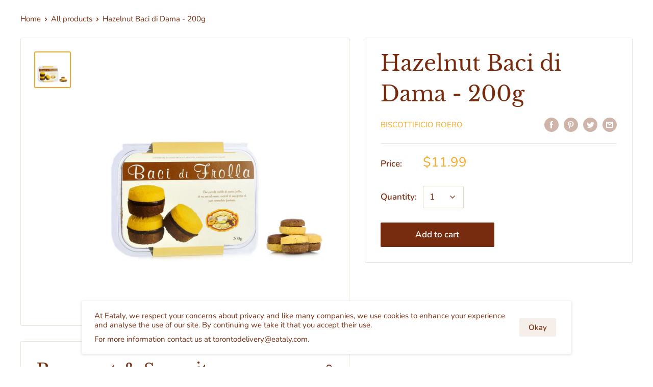

--- FILE ---
content_type: text/javascript
request_url: https://shopcanada.eataly.ca/cdn/shop/t/10/assets/custom.js?v=129223920739841846441702654968
body_size: 73
content:
const GTA_KEY="GTA",CAN_KEY="CAN",TESTING_CODE="welcometest",TORONTO_POSTAL_CODE_PREFIXES=["L4W","L6V","M8V","M6C","M3A","M5E","M4C","M1B","L3R","L3P","L3T","L4B","L4H","L4X","L6W","M8W","M6E","M4A","M6K","M4B","M1S","L6C","L3S","L4J","L4C","L4L","L4Y","L6X","M8X","M6M","M6A","M7Y","M4J","M1T","L6G","L6B","L4S","L4K","L4Z","L6Y","M9A","M6N","M3B","M5G","M4G","M1W","L6E","L4E","L6A","L5R","L6Z","M9B","M9N","M6B","M6G","M4H","M1V","L5A","L7A","M8Y","M3C","M4Y","M1X","L5B","L6P","M8Z","M2H","M5V","M1J","L5C","L6R","M9C","M3H","M5L","M1K","L5K","L6S","M9P","M2J","M4S","M1L","L5L","L6T","M9R","M3J","M4P","M1M","L5E","M9V","M2K","M6H","M1N","L5G","M9W","M3K","M5X","M1P","L5H","M2L","M5P","M1R","L5J","M3L","M5B","M1C","L5M","M6L","M5J","M1E","L5N","M9L","M6P","M1G","L5W","M2M","M4L","M1H","L5V","M3M","M5T","M7R","M5M","M4N","M9M","M6J","M2N","M4T","M3N","M4R","M2P","M6R","M2R","M7A","M5A","M5H","M4W","M5N","M6S","M5C","M4X","M5W","M4M","M4V","M5R","M4E","M4K","M5K","M5S","L6H"];$(()=>{const shoppingLocation=localStorage.getItem(LOCATION_KEY);displayView(shoppingLocation),$(".postal-code-form").on("submit",e=>{e.preventDefault(),handlePostalCodeSubmit(e.target.postalcode.value)}),$("input[name=postalcode]").on("keyup",e=>{const postalCodeRegex=/[a-zA-Z][0-9][a-zA-Z](-| |)[0-9][a-zA-Z][0-9]/,postalCode=e.target.value,valid=postalCodeRegex.test(postalCode)||postalCode==TESTING_CODE;$(".postal-code-form button[type=submit]").prop("disabled",!valid)}),$(".search-postal-code-btn").on("click",e=>{e.preventDefault(),localStorage.removeItem(LOCATION_KEY),window.location.reload()})});const displayView=(location,confirmed=!1)=>{location?location.toUpperCase()==="CAN"?($(".first-time-view").hide(),$(".wrong-location-view").hide(),$(".current-location-view").fadeIn(500),$("#shopify-section-header").fadeIn(500),confirmed&&($(".current-location-view .postal-code-form").hide(),$(".current-location-view .location-confirmed").fadeIn(500))):location.toUpperCase()==="GTA"?window.top.location.href="https://shoptoronto.eataly.ca/?loc=gta":(localStorage.removeItem("shoppingLocation"),$(".current-location-view").hide(),$(".wrong-location-view").hide(),$(".first-time-view").fadeIn(500)):$(".first-time-view").fadeIn(100)},handlePostalCodeSubmit=postalCode=>{if(!postalCode)return;if(postalCode===TESTING_CODE){localStorage.removeItem(LOCATION_KEY),window.location.reload();return}const current=localStorage.getItem(LOCATION_KEY),location=TORONTO_POSTAL_CODE_PREFIXES.indexOf(postalCode.slice(0,3).toUpperCase())===-1?"CAN":"GTA";localStorage.setItem(LOCATION_KEY,location),displayView(location,current==location)};
//# sourceMappingURL=/cdn/shop/t/10/assets/custom.js.map?v=129223920739841846441702654968


--- FILE ---
content_type: application/javascript
request_url: https://js.honeybadger.io/v2.3/honeybadger.min.js
body_size: 5419
content:
!function(e,t){"object"==typeof exports&&"undefined"!=typeof module?module.exports=t():"function"==typeof define&&define.amd?define(t):(e=e||self).Honeybadger=t()}(this,function(){"use strict";function k(e){return(k="function"==typeof Symbol&&"symbol"==typeof Symbol.iterator?function(e){return typeof e}:function(e){return e&&"function"==typeof Symbol&&e.constructor===Symbol&&e!==Symbol.prototype?"symbol":typeof e})(e)}function E(e,i){var s=[];return function t(e,n){if(i<=(n=n||0))return"[DEPTH]";if(/function|symbol/.test(k(r=e))||null===r||"object"===k(r)&&void 0===r.hasOwnProperty)return Object.prototype.toString.call(e);var r;if(function(e){if(!e||"object"!==k(e))return 0;for(var t=0;t<s.length;t++)if(s[t]===e)return 1;return s.push(e),0}(e))return"[RECURSION]";if(Array.isArray(e))return e.map(function(e){return t(e,n+1)});if("object"!==k(e))return e;var o={};for(var a in e){var c=e[a];Object.prototype.hasOwnProperty.call(e,a)&&null!=a&&null!=c&&(o[a]=t(c,n+1))}return o}(e)}function j(n){if(!n||!n.tagName)return"";var r=n.tagName.toLowerCase();if("html"===r)return"";n.id&&(r+="#".concat(n.id));var e=n.getAttribute("class");e&&e.split(/\s+/).forEach(function(e){r+=".".concat(e)}),["alt","name","title","type"].forEach(function(e){var t=n.getAttribute(e);t&&(r+="[".concat(e,'="').concat(t,'"]'))});var t=function(t){try{var e=t.parentNode.childNodes,n=[];return Array.prototype.forEach.call(e,function(e){e.tagName&&e.tagName===t.tagName&&n.push(e)}),n}catch(e){return[]}}(n);return 1<t.length&&(r+=":nth-child(".concat(Array.prototype.indexOf.call(t,n)+1,")")),r}function x(e){var t=e.textContent||e.innerText||"";return t||"submit"!==e.type&&"button"!==e.type||(t=e.value),function(e,t){e.length>t&&(e=e.substr(0,t)+"...");return e}(t.trim(),300)}function S(e){return-1!==e.toString().indexOf("native")}function r(e){var t=e.match(/^(([^:/?#]+):)?(\/\/([^/?#]*))?([^?#]*)(\?([^#]*))?(#(.*))?$/)||{};return{protocol:t[2],host:t[4],pathname:t[5]}}function N(e){var t=r(e),n=r(document.URL);return t.host&&t.protocol?t.protocol===n.protocol&&t.host===n.host?t.pathname:"".concat(t.protocol,"://").concat(t.host).concat(t.pathname):t.pathname}var T,R,O,H,A,L,e=(A=H=!(O={name:"honeybadger-js",url:"https://github.com/honeybadger-io/honeybadger-js",version:R="2.3.0",language:"javascript"}),L=0,function(e){var n=1===(L+=1),s=!n,t=[],i=[],u={context:{},beforeNotifyHandlers:[],afterNotifyHandlers:[],breadcrumbs:[],errorsSent:0,breadcrumbsEnabled:{dom:!0,network:!0,navigation:!0,console:!0}};if("object"===k(e))for(var r in e)u[r]=e[r];function f(){var e=window.console;if(e){var t=Array.prototype.slice.call(arguments);t.unshift("[Honeybadger]"),e.log.apply(e,t)}}function d(){if(l("debug"))return f.apply(this,arguments)}function l(e,t){var n=u[e];return void 0===n&&(n=u[e.toLowerCase()]),"false"===n&&(n=!1),void 0!==n?n:t}function p(){return!s&&l("onerror",!0)}function c(e){return!0===u.breadcrumbsEnabled||(e?!0===u.breadcrumbsEnabled[e]:!1!==u.breadcrumbsEnabled)}function o(e,t){try{var n=function(e){var t={};return e.userAgent&&(t.HTTP_USER_AGENT=e.userAgent),e.referrer&&(t.HTTP_REFERER=e.referrer),"string"==typeof e.cookies?t.HTTP_COOKIE=e.cookies:"object"===k(e.cookies)&&(t.HTTP_COOKIE=function(e){if("object"===k(e)){var t=[];for(var n in e)t.push(n+"="+e[n]);return t.join(";")}}(e.cookies)),{notifier:O,breadcrumbs:{enabled:c(),trail:e.breadcrumbs},error:{class:e.name,message:e.message,backtrace:e.stack,generator:e.generator,fingerprint:e.fingerprint},request:{url:e.url,component:e.component,action:e.action,context:e.context,cgi_data:t,params:e.params},server:{project_root:e.projectRoot,environment_name:e.environment,revision:e.revision}}}(t),r=new XMLHttpRequest;r.open("POST","http"+(l("ssl",!0)?"s":"")+"://"+l("host","api.honeybadger.io")+"/v1/notices/js",l("async",!0)),r.setRequestHeader("X-API-Key",e),r.setRequestHeader("Content-Type","application/json"),r.setRequestHeader("Accept","text/json, application/json"),r.send(JSON.stringify(E(n,l("max_depth",8)))),r.onload=function(){var e=Array.prototype.slice.call(u.afterNotifyHandlers);if(t.afterNotify&&e.unshift(t.afterNotify),201!==r.status)return I(e,new Error("Bad HTTP response: ".concat(r.status)),t),void d("Unable to send error report: ".concat(r.status,": ").concat(r.statusText),r,t);I(e,void 0,C(t,{id:JSON.parse(r.response).id})),d("Error report sent",n)}}catch(e){I(u.afterNotifyHandlers,e,t),f("Unable to send error report: error while initializing request",e,t)}}function m(e){if(T=null,l("disabled",!1))return d("Dropping notice: honeybadger.js is disabled",e),!1;var t,n=l("apiKey",l("api_key"));return n?(t=l("maxErrors"))&&u.errorsSent>=t?(d("Dropping notice: max errors exceeded",e),!1):(u.errorsSent++,o(n,e),!0):(f("Unable to send error report: no API key has been configured"),!1)}function h(e,t){if(e=e||{},"[object Error]"===Object.prototype.toString.call(e)&&(e=C(e,{name:e.name,message:e.message,stack:B(e)})),"object"!==k(e)){var n=String(e);e={message:n}}if(q(e))return!1;if(T&&H&&m(T),function(e){for(var t in e)if(Object.prototype.hasOwnProperty.call(e,t))return 0;return 1}(e))return!1;var r;t&&(e.stack=t.stack,r=t.generator),e=C(e,{name:e.name||"Error",context:C(u.context,e.context),url:e.url||document.URL,projectRoot:e.projectRoot||e.project_root||l("projectRoot",l("project_root",window.location.protocol+"//"+window.location.host)),environment:e.environment||l("environment"),component:e.component||l("component"),action:e.action||l("action"),revision:e.revision||l("revision"),userAgent:e.userAgent||navigator.userAgent,referrer:e.referrer||document.referrer}),u.addBreadcrumb("Honeybadger Notice",{category:"notice",metadata:{message:e.message,name:e.name,stack:e.stack}}),e.breadcrumbs=u.breadcrumbs.slice();var o,a,c=e.stack;return!I(u.beforeNotifyHandlers,e)&&(e.stack!=c&&(r=void 0),o=e,a=l("ignorePatterns"),(!Array.isArray(a)||!a.some(function(e){return e.test(o.message)}))&&(e.generator=r,T=e,H?(d("Deferring notice",e),window.setTimeout(function(){q(e)&&m(e)})):(d("Queuing notice",e),i.push(e)),e))}var a=!0;if(window.atob||(a=!1),window.ErrorEvent)try{0===new window.ErrorEvent("").colno&&(a=!1)}catch(e){}function y(n,r){r=r||{};try{return"function"!=typeof n?n:(e=n,"function"!=typeof Object.isExtensible||Object.isExtensible(e)?(n.___hb||(n.___hb=function(){var e=p();if(!(a&&(e||r.force)||r.force&&!e))return n.apply(this,arguments);try{return n.apply(this,arguments)}catch(e){var t={stack:B(e)};throw u.addBreadcrumb(r.component?"".concat(r.component,": ").concat(e.name):e.name,{category:"error",metadata:{message:e.message,name:e.name,stack:t.stack}}),h(e,t),e}}),n.___hb.___hb=n.___hb,n.___hb):n)}catch(e){return n}var e}u.notify=function(e,t,n){return e=e||{},"[object Error]"===Object.prototype.toString.call(e)&&(e=C(e,{name:e.name,message:e.message,stack:B(e)})),"object"!==k(e)&&(e={message:String(e)}),t&&"object"!==k(t)&&(t={name:String(t)}),t&&(e=P(e,t)),"object"===k(n)&&(e=P(e,n)),h(e,function(e){var t;if(e&&(t=B(e)))return{stack:t,generator:void 0};try{throw new Error("")}catch(e){if(t=B(e))return{stack:t,generator:"throw"}}t=["<call-stack>"];for(var n=arguments.callee;n&&t.length<10;){/function(?:\s+([\w$]+))+\s*\(/.test(n.toString())?t.push(RegExp.$1||"<anonymous>"):t.push("<anonymous>");try{n=n.caller}catch(e){break}}return{stack:t.join("\n"),generator:"walk"}}(e))},u.wrap=function(e){return y(e,{force:!0})},u.setContext=function(e){return"object"===k(e)&&(u.context=C(u.context,e)),u},u.resetContext=function(e){return"object"===k(e)?u.context=C({},e):u.context={},u},u.configure=function(e){for(var t in e)u[t]=e[t];return n&&!A&&(A=!0,b.forEach(function(e){return e()})),u},u.beforeNotify=function(e){return u.beforeNotifyHandlers.push(e),u},u.afterNotify=function(e){return u.afterNotifyHandlers.push(e),u};var g=[].indexOf||function(e){for(var t=0,n=this.length;t<n;t++)if(t in this&&this[t]===e)return t;return-1};u.reset=function(){for(var e in u.context={},u.beforeNotifyHandlers=[],u.breadcrumbs=[],u)-1==g.call(t,e)&&(u[e]=void 0);return u.resetMaxErrors(),u},u.resetMaxErrors=function(){return u.errorsSent=0},u.getVersion=function(){return R},u.addBreadcrumb=function(e,t){if(c()){var n=function(e){if("object"!==k(e))return{};var t={};for(var n in e)t[n]=e[n];return t}((t=t||{}).metadata),r=t.category||"custom",o=(new Date).toISOString();u.breadcrumbs.push({category:r,message:e,metadata:n,timestamp:o});var a=l("maxBreadcrumbs",40);return u.breadcrumbs.length>a&&(u.breadcrumbs=u.breadcrumbs.slice(u.breadcrumbs.length-a)),u}};var b=[];function v(e,t,n){if(!s&&e&&t&&n&&t in e){for(var r=e[t];r&&r.__hb_original;)r=r.__hb_original;e[t]=n(r),e[t].__hb_original=r}}function w(o){return function(r){return function(e,t){if("function"!=typeof e)return r(e,t);var n=Array.prototype.slice.call(arguments,2);return e=y(e,o),r(function(){e.apply(null,n)},t)}}}for(var r in b.push(function(){c("dom")&&window.addEventListener("click",function(e){var t,n,r;try{t=j(e.target),n=function e(t){var n=j(t);if(t.parentNode&&t.parentNode.tagName){var r=e(t.parentNode);if(0<r.length)return"".concat(r," > ").concat(n)}return n}(e.target),r=x(e.target)}catch(e){t="UI Click",r=n="[unknown]"}0!==t.length&&u.addBreadcrumb(t,{category:"ui.click",metadata:{selector:n,text:r,event:e}})},!0)}),b.push(function(){c("network")&&(v(XMLHttpRequest.prototype,"open",function(r){return function(){var e=arguments[1],t="string"==typeof arguments[0]?arguments[0].toUpperCase():arguments[0],n="".concat(t," ").concat(N(e));this.__hb_xhr={type:"xhr",method:t,url:e,message:n},"function"==typeof r&&r.apply(this,arguments)}}),v(XMLHttpRequest.prototype,"send",function(e){return function(){var t=this;function n(){var e;4===t.readyState&&(t.__hb_xhr&&(t.__hb_xhr.status_code=t.status,e=t.__hb_xhr.message,delete t.__hb_xhr.message),u.addBreadcrumb(e||"XMLHttpRequest",{category:"request",metadata:t.__hb_xhr}))}"onreadystatechange"in t&&"function"==typeof t.onreadystatechange?v(t,"onreadystatechange",function(e){return function(){n(),"function"==typeof e&&e.apply(this,arguments)}}):t.onreadystatechange=n,"function"==typeof e&&e.apply(t,arguments)}}))}),b.push(function(){c("network")&&(!function(){if(!window.fetch)return 0;if(S(window.fetch))return 1;try{var e=document.createElement("iframe");e.style.display="none",document.head.appendChild(e);var t=e.contentWindow.fetch&&S(e.contentWindow.fetch);return document.head.removeChild(e),t}catch(e){console&&console.warn&&console.warn("failed to detect native fetch via iframe: "+e)}return 0}()||v(window,"fetch",function(a){return function(){var e,t=arguments[0],n="GET";"string"==typeof t?e=t:"Request"in window&&t instanceof Request?(e=t.url,t.method&&(n=t.method)):e=String(t),arguments[1]&&arguments[1].method&&(n=arguments[1].method),"string"==typeof n&&(n=n.toUpperCase());var r="".concat(n," ").concat(N(e)),o={type:"fetch",method:n,url:e};return a.apply(this,arguments).then(function(e){return o.status_code=e.status,u.addBreadcrumb(r,{category:"request",metadata:o}),e}).catch(function(e){throw u.addBreadcrumb("fetch error",{category:"error",metadata:o}),e})}}))}),b.push(function(){if(c("navigation")){var n=window.location.href;v(window,"onpopstate",function(e){return function(){if(r(n,window.location.href),e)return e.apply(this,arguments)}}),v(window.history,"pushState",e),v(window.history,"replaceState",e)}function r(e,t){n=t,u.addBreadcrumb("Page changed",{category:"navigation",metadata:{from:e,to:t}})}function e(t){return function(){var e=2<arguments.length?arguments[2]:void 0;return e&&r(n,String(e)),t.apply(this,arguments)}}}),b.push(function(){c("console")&&["debug","info","warn","error","log"].forEach(function(a){v(window.console,a,function(o){return function(){var e,t=Array.prototype.slice.call(arguments),n=(e=t,Array.isArray(e)?e.map(function(e){try{return String(e)}catch(e){return"[unknown]"}}).join(" "):""),r={category:"log",metadata:{level:a,arguments:E(t,3)}};u.addBreadcrumb(n,r),"function"==typeof o&&Function.prototype.apply.call(o,window.console,arguments)}})})}),v(window,"setTimeout",w({component:"setTimeout"})),v(window,"setInterval",w({component:"setInterval"})),"EventTarget Window Node ApplicationCache AudioTrackList ChannelMergerNode CryptoOperation EventSource FileReader HTMLUnknownElement IDBDatabase IDBRequest IDBTransaction KeyOperation MediaController MessagePort ModalWindow Notification SVGElementInstance Screen TextTrack TextTrackCue TextTrackList WebSocket WebSocketWorker Worker XMLHttpRequest XMLHttpRequestEventTarget XMLHttpRequestUpload".replace(/\w+/g,function(e){var t=window[e]&&window[e].prototype;t&&t.hasOwnProperty&&t.hasOwnProperty("addEventListener")&&(v(t,"addEventListener",function(o){var a={component:"".concat(e,".prototype.addEventListener")};return function(e,t,n,r){try{t&&null!=t.handleEvent&&(t.handleEvent=y(t.handleEvent,a))}catch(e){f(e)}return o.call(this,e,y(t,a),n,r)}}),v(t,"removeEventListener",function(o){return function(e,t,n,r){return o.call(this,e,t,n,r),o.call(this,e,y(t),n,r)}}))}),v(window,"onerror",function(a){return function(e,t,n,r,o){return function(e,t,n,r,o){if(d("window.onerror callback invoked",arguments),!T&&p())if(0===n&&/Script error\.?/.test(e))f("Ignoring cross-domain script error: enable CORS to track these types of errors",arguments);else{var a,c=[e,"\n    at ? (",t||"unknown",":",n||0,":",r||0,")"].join("");o?(a={stack:B(o)}).stack||(a={stack:c}):o={name:"window.onerror",message:e,stack:c},u.addBreadcrumb("window.onerror"!==o.name&&o.name?"window.onerror: ".concat(o.name):"window.onerror",{category:"error",metadata:{message:o.message,name:o.name,stack:a?a.stack:o.stack}}),h(o,a)}}(e,t,n,r,o),!("function"!=typeof a||!l("_onerror_call_orig",!0))&&a.apply(this,arguments)}}),v(window,"onunhandledrejection",function(t){function n(e){if(d("window.onunhandledrejection callback invoked",arguments),!T&&!s&&l("onunhandledrejection",!0)){var t=e.reason;if(t instanceof Error){var n=t.fileName||"unknown",r=t.lineNumber||0,o="".concat(t.message,"\n    at ? (").concat(n,":").concat(r,")"),a=B(t)||o,c={name:t.name,message:"UnhandledPromiseRejectionWarning: ".concat(t),stack:a};return u.addBreadcrumb("window.onunhandledrejection: ".concat(c.name),{category:"error",metadata:c}),void h(c)}var i="string"==typeof t?t:JSON.stringify(t);h({name:"window.onunhandledrejection",message:"UnhandledPromiseRejectionWarning: ".concat(i)})}}return function(e){n(e),"function"==typeof t&&t.apply(this,arguments)}}),u)t.push(r);if(d("Initializing honeybadger.js "+R),/complete|interactive|loaded/.test(document.readyState))H=!0,d("honeybadger.js 2.3.0 ready");else{d("Installing ready handler");var _=function(){var e;for(H=!0,d("honeybadger.js 2.3.0 ready");e=i.pop();)m(e)};document.addEventListener?document.addEventListener("DOMContentLoaded",_,!0):window.attachEvent("onload",_)}return u});function C(e,t){var n={};for(var r in e)n[r]=e[r];for(var r in t)n[r]=t[r];return n}function P(e,t){var n=C(e,t);return e.context&&t.context&&(n.context=C(e.context,t.context)),n}function q(e){return!!T&&(T.name===e.name&&(T.message===e.message&&T.stack===e.stack))}function B(e){return e.stacktrace||e.stack||void 0}function I(e,t,n){var r,o;for(r=0,o=e.length;r<o;r++)if(!1===(0,e[r])(t,n))return!0;return!1}var t=e();return t.factory=e,t});
//# sourceMappingURL=honeybadger.min.js.map
